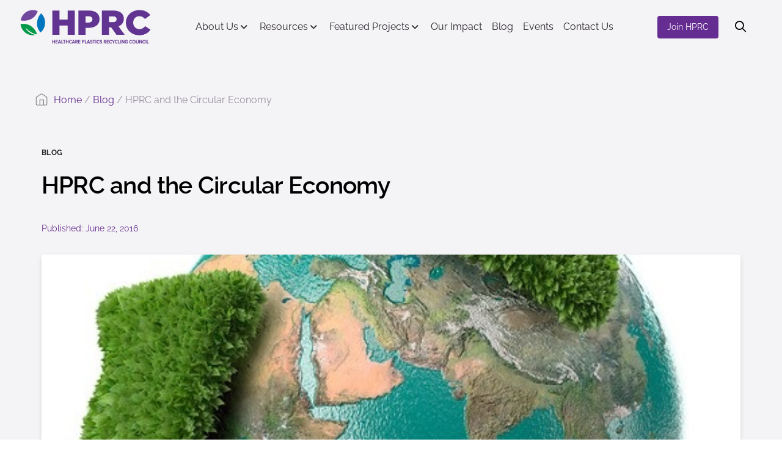

--- FILE ---
content_type: text/html; charset=UTF-8
request_url: https://www.hprc.org/blog/hprc-and-the-circular-economy/
body_size: 11701
content:
 

<!DOCTYPE html>
<html lang="en-US">
<head>
	<meta charset="UTF-8" />
	<meta name="viewport" content="width=device-width" />
	<meta http-equiv="X-UA-Compatible" content="IE=edge"> 

	<title>HPRC and the Circular Economy</title>
	<link rel="profile" href="http://gmpg.org/xfn/11" />
	<link rel="pingback" href="https://www.hprc.org/xmlrpc.php" />

		<meta name='robots' content='index, follow, max-image-preview:large, max-snippet:-1, max-video-preview:-1' />
	<style>img:is([sizes="auto" i], [sizes^="auto," i]) { contain-intrinsic-size: 3000px 1500px }</style>
	
	<!-- This site is optimized with the Yoast SEO plugin v26.7 - https://yoast.com/wordpress/plugins/seo/ -->
	<meta name="description" content="Plastics recycling in hospitals has the potential to be a significant part of the Circular Economy movement." />
	<link rel="canonical" href="https://www.hprc.org/blog/hprc-and-the-circular-economy/" />
	<meta property="og:locale" content="en_US" />
	<meta property="og:type" content="article" />
	<meta property="og:title" content="HPRC and the Circular Economy" />
	<meta property="og:description" content="Plastics recycling in hospitals has the potential to be a significant part of the Circular Economy movement." />
	<meta property="og:url" content="https://www.hprc.org/blog/hprc-and-the-circular-economy/" />
	<meta property="og:site_name" content="Healthcare Plastics Recycling Council" />
	<meta property="article:published_time" content="2016-06-22T19:02:52+00:00" />
	<meta property="article:modified_time" content="2022-05-31T19:39:27+00:00" />
	<meta property="og:image" content="https://www.hprc.org/wp-content/uploads/2022/03/49d7a0_1b1946d4ea4f471db8990d49c090ad0d-mv2.jpg" />
	<meta property="og:image:width" content="520" />
	<meta property="og:image:height" content="520" />
	<meta property="og:image:type" content="image/jpeg" />
	<meta name="author" content="Allison Burditt" />
	<meta name="twitter:card" content="summary_large_image" />
	<meta name="twitter:creator" content="@PlasticChat" />
	<meta name="twitter:site" content="@PlasticChat" />
	<meta name="twitter:label1" content="Written by" />
	<meta name="twitter:data1" content="Allison Burditt" />
	<script type="application/ld+json" class="yoast-schema-graph">{"@context":"https://schema.org","@graph":[{"@type":"Article","@id":"https://www.hprc.org/blog/hprc-and-the-circular-economy/#article","isPartOf":{"@id":"https://www.hprc.org/blog/hprc-and-the-circular-economy/"},"author":{"name":"Allison Burditt","@id":"https://www.hprc.org/#/schema/person/2f0b93ba13df499bbfe83fe6de1b8719"},"headline":"HPRC and the Circular Economy","datePublished":"2016-06-22T19:02:52+00:00","dateModified":"2022-05-31T19:39:27+00:00","mainEntityOfPage":{"@id":"https://www.hprc.org/blog/hprc-and-the-circular-economy/"},"wordCount":5,"commentCount":0,"image":{"@id":"https://www.hprc.org/blog/hprc-and-the-circular-economy/#primaryimage"},"thumbnailUrl":"https://www.hprc.org/wp-content/uploads/2022/03/49d7a0_1b1946d4ea4f471db8990d49c090ad0d-mv2.jpg","articleSection":["Blog"],"inLanguage":"en-US","potentialAction":[{"@type":"CommentAction","name":"Comment","target":["https://www.hprc.org/blog/hprc-and-the-circular-economy/#respond"]}]},{"@type":"WebPage","@id":"https://www.hprc.org/blog/hprc-and-the-circular-economy/","url":"https://www.hprc.org/blog/hprc-and-the-circular-economy/","name":"HPRC and the Circular Economy","isPartOf":{"@id":"https://www.hprc.org/#website"},"primaryImageOfPage":{"@id":"https://www.hprc.org/blog/hprc-and-the-circular-economy/#primaryimage"},"image":{"@id":"https://www.hprc.org/blog/hprc-and-the-circular-economy/#primaryimage"},"thumbnailUrl":"https://www.hprc.org/wp-content/uploads/2022/03/49d7a0_1b1946d4ea4f471db8990d49c090ad0d-mv2.jpg","datePublished":"2016-06-22T19:02:52+00:00","dateModified":"2022-05-31T19:39:27+00:00","author":{"@id":"https://www.hprc.org/#/schema/person/2f0b93ba13df499bbfe83fe6de1b8719"},"description":"Plastics recycling in hospitals has the potential to be a significant part of the Circular Economy movement.","breadcrumb":{"@id":"https://www.hprc.org/blog/hprc-and-the-circular-economy/#breadcrumb"},"inLanguage":"en-US","potentialAction":[{"@type":"ReadAction","target":["https://www.hprc.org/blog/hprc-and-the-circular-economy/"]}]},{"@type":"ImageObject","inLanguage":"en-US","@id":"https://www.hprc.org/blog/hprc-and-the-circular-economy/#primaryimage","url":"https://www.hprc.org/wp-content/uploads/2022/03/49d7a0_1b1946d4ea4f471db8990d49c090ad0d-mv2.jpg","contentUrl":"https://www.hprc.org/wp-content/uploads/2022/03/49d7a0_1b1946d4ea4f471db8990d49c090ad0d-mv2.jpg","width":520,"height":520},{"@type":"BreadcrumbList","@id":"https://www.hprc.org/blog/hprc-and-the-circular-economy/#breadcrumb","itemListElement":[{"@type":"ListItem","position":1,"name":"Home","item":"https://www.hprc.org/"},{"@type":"ListItem","position":2,"name":"Blog","item":"https://www.hprc.org/blog/"},{"@type":"ListItem","position":3,"name":"HPRC and the Circular Economy"}]},{"@type":"WebSite","@id":"https://www.hprc.org/#website","url":"https://www.hprc.org/","name":"Healthcare Plastics Recycling Council","description":"","potentialAction":[{"@type":"SearchAction","target":{"@type":"EntryPoint","urlTemplate":"https://www.hprc.org/?s={search_term_string}"},"query-input":{"@type":"PropertyValueSpecification","valueRequired":true,"valueName":"search_term_string"}}],"inLanguage":"en-US"},{"@type":"Person","@id":"https://www.hprc.org/#/schema/person/2f0b93ba13df499bbfe83fe6de1b8719","name":"Allison Burditt","url":"https://www.hprc.org/blog/author/allison-burditt/"}]}</script>
	<!-- / Yoast SEO plugin. -->


<link rel="alternate" type="application/rss+xml" title="Healthcare Plastics Recycling Council &raquo; HPRC and the Circular Economy Comments Feed" href="https://www.hprc.org/blog/hprc-and-the-circular-economy/feed/" />
<script type="text/javascript">
/* <![CDATA[ */
window._wpemojiSettings = {"baseUrl":"https:\/\/s.w.org\/images\/core\/emoji\/16.0.1\/72x72\/","ext":".png","svgUrl":"https:\/\/s.w.org\/images\/core\/emoji\/16.0.1\/svg\/","svgExt":".svg","source":{"concatemoji":"https:\/\/www.hprc.org\/wp-includes\/js\/wp-emoji-release.min.js?ver=6.8.3"}};
/*! This file is auto-generated */
!function(s,n){var o,i,e;function c(e){try{var t={supportTests:e,timestamp:(new Date).valueOf()};sessionStorage.setItem(o,JSON.stringify(t))}catch(e){}}function p(e,t,n){e.clearRect(0,0,e.canvas.width,e.canvas.height),e.fillText(t,0,0);var t=new Uint32Array(e.getImageData(0,0,e.canvas.width,e.canvas.height).data),a=(e.clearRect(0,0,e.canvas.width,e.canvas.height),e.fillText(n,0,0),new Uint32Array(e.getImageData(0,0,e.canvas.width,e.canvas.height).data));return t.every(function(e,t){return e===a[t]})}function u(e,t){e.clearRect(0,0,e.canvas.width,e.canvas.height),e.fillText(t,0,0);for(var n=e.getImageData(16,16,1,1),a=0;a<n.data.length;a++)if(0!==n.data[a])return!1;return!0}function f(e,t,n,a){switch(t){case"flag":return n(e,"\ud83c\udff3\ufe0f\u200d\u26a7\ufe0f","\ud83c\udff3\ufe0f\u200b\u26a7\ufe0f")?!1:!n(e,"\ud83c\udde8\ud83c\uddf6","\ud83c\udde8\u200b\ud83c\uddf6")&&!n(e,"\ud83c\udff4\udb40\udc67\udb40\udc62\udb40\udc65\udb40\udc6e\udb40\udc67\udb40\udc7f","\ud83c\udff4\u200b\udb40\udc67\u200b\udb40\udc62\u200b\udb40\udc65\u200b\udb40\udc6e\u200b\udb40\udc67\u200b\udb40\udc7f");case"emoji":return!a(e,"\ud83e\udedf")}return!1}function g(e,t,n,a){var r="undefined"!=typeof WorkerGlobalScope&&self instanceof WorkerGlobalScope?new OffscreenCanvas(300,150):s.createElement("canvas"),o=r.getContext("2d",{willReadFrequently:!0}),i=(o.textBaseline="top",o.font="600 32px Arial",{});return e.forEach(function(e){i[e]=t(o,e,n,a)}),i}function t(e){var t=s.createElement("script");t.src=e,t.defer=!0,s.head.appendChild(t)}"undefined"!=typeof Promise&&(o="wpEmojiSettingsSupports",i=["flag","emoji"],n.supports={everything:!0,everythingExceptFlag:!0},e=new Promise(function(e){s.addEventListener("DOMContentLoaded",e,{once:!0})}),new Promise(function(t){var n=function(){try{var e=JSON.parse(sessionStorage.getItem(o));if("object"==typeof e&&"number"==typeof e.timestamp&&(new Date).valueOf()<e.timestamp+604800&&"object"==typeof e.supportTests)return e.supportTests}catch(e){}return null}();if(!n){if("undefined"!=typeof Worker&&"undefined"!=typeof OffscreenCanvas&&"undefined"!=typeof URL&&URL.createObjectURL&&"undefined"!=typeof Blob)try{var e="postMessage("+g.toString()+"("+[JSON.stringify(i),f.toString(),p.toString(),u.toString()].join(",")+"));",a=new Blob([e],{type:"text/javascript"}),r=new Worker(URL.createObjectURL(a),{name:"wpTestEmojiSupports"});return void(r.onmessage=function(e){c(n=e.data),r.terminate(),t(n)})}catch(e){}c(n=g(i,f,p,u))}t(n)}).then(function(e){for(var t in e)n.supports[t]=e[t],n.supports.everything=n.supports.everything&&n.supports[t],"flag"!==t&&(n.supports.everythingExceptFlag=n.supports.everythingExceptFlag&&n.supports[t]);n.supports.everythingExceptFlag=n.supports.everythingExceptFlag&&!n.supports.flag,n.DOMReady=!1,n.readyCallback=function(){n.DOMReady=!0}}).then(function(){return e}).then(function(){var e;n.supports.everything||(n.readyCallback(),(e=n.source||{}).concatemoji?t(e.concatemoji):e.wpemoji&&e.twemoji&&(t(e.twemoji),t(e.wpemoji)))}))}((window,document),window._wpemojiSettings);
/* ]]> */
</script>
<style id='wp-emoji-styles-inline-css' type='text/css'>

	img.wp-smiley, img.emoji {
		display: inline !important;
		border: none !important;
		box-shadow: none !important;
		height: 1em !important;
		width: 1em !important;
		margin: 0 0.07em !important;
		vertical-align: -0.1em !important;
		background: none !important;
		padding: 0 !important;
	}
</style>
<link rel='stylesheet' id='wp-block-library-css' href='https://www.hprc.org/wp-includes/css/dist/block-library/style.min.css?ver=6.8.3' type='text/css' media='all' />
<style id='classic-theme-styles-inline-css' type='text/css'>
/*! This file is auto-generated */
.wp-block-button__link{color:#fff;background-color:#32373c;border-radius:9999px;box-shadow:none;text-decoration:none;padding:calc(.667em + 2px) calc(1.333em + 2px);font-size:1.125em}.wp-block-file__button{background:#32373c;color:#fff;text-decoration:none}
</style>
<style id='global-styles-inline-css' type='text/css'>
:root{--wp--preset--aspect-ratio--square: 1;--wp--preset--aspect-ratio--4-3: 4/3;--wp--preset--aspect-ratio--3-4: 3/4;--wp--preset--aspect-ratio--3-2: 3/2;--wp--preset--aspect-ratio--2-3: 2/3;--wp--preset--aspect-ratio--16-9: 16/9;--wp--preset--aspect-ratio--9-16: 9/16;--wp--preset--color--black: #000000;--wp--preset--color--cyan-bluish-gray: #abb8c3;--wp--preset--color--white: #ffffff;--wp--preset--color--pale-pink: #f78da7;--wp--preset--color--vivid-red: #cf2e2e;--wp--preset--color--luminous-vivid-orange: #ff6900;--wp--preset--color--luminous-vivid-amber: #fcb900;--wp--preset--color--light-green-cyan: #7bdcb5;--wp--preset--color--vivid-green-cyan: #00d084;--wp--preset--color--pale-cyan-blue: #8ed1fc;--wp--preset--color--vivid-cyan-blue: #0693e3;--wp--preset--color--vivid-purple: #9b51e0;--wp--preset--gradient--vivid-cyan-blue-to-vivid-purple: linear-gradient(135deg,rgba(6,147,227,1) 0%,rgb(155,81,224) 100%);--wp--preset--gradient--light-green-cyan-to-vivid-green-cyan: linear-gradient(135deg,rgb(122,220,180) 0%,rgb(0,208,130) 100%);--wp--preset--gradient--luminous-vivid-amber-to-luminous-vivid-orange: linear-gradient(135deg,rgba(252,185,0,1) 0%,rgba(255,105,0,1) 100%);--wp--preset--gradient--luminous-vivid-orange-to-vivid-red: linear-gradient(135deg,rgba(255,105,0,1) 0%,rgb(207,46,46) 100%);--wp--preset--gradient--very-light-gray-to-cyan-bluish-gray: linear-gradient(135deg,rgb(238,238,238) 0%,rgb(169,184,195) 100%);--wp--preset--gradient--cool-to-warm-spectrum: linear-gradient(135deg,rgb(74,234,220) 0%,rgb(151,120,209) 20%,rgb(207,42,186) 40%,rgb(238,44,130) 60%,rgb(251,105,98) 80%,rgb(254,248,76) 100%);--wp--preset--gradient--blush-light-purple: linear-gradient(135deg,rgb(255,206,236) 0%,rgb(152,150,240) 100%);--wp--preset--gradient--blush-bordeaux: linear-gradient(135deg,rgb(254,205,165) 0%,rgb(254,45,45) 50%,rgb(107,0,62) 100%);--wp--preset--gradient--luminous-dusk: linear-gradient(135deg,rgb(255,203,112) 0%,rgb(199,81,192) 50%,rgb(65,88,208) 100%);--wp--preset--gradient--pale-ocean: linear-gradient(135deg,rgb(255,245,203) 0%,rgb(182,227,212) 50%,rgb(51,167,181) 100%);--wp--preset--gradient--electric-grass: linear-gradient(135deg,rgb(202,248,128) 0%,rgb(113,206,126) 100%);--wp--preset--gradient--midnight: linear-gradient(135deg,rgb(2,3,129) 0%,rgb(40,116,252) 100%);--wp--preset--font-size--small: 13px;--wp--preset--font-size--medium: 20px;--wp--preset--font-size--large: 36px;--wp--preset--font-size--x-large: 42px;--wp--preset--spacing--20: 0.44rem;--wp--preset--spacing--30: 0.67rem;--wp--preset--spacing--40: 1rem;--wp--preset--spacing--50: 1.5rem;--wp--preset--spacing--60: 2.25rem;--wp--preset--spacing--70: 3.38rem;--wp--preset--spacing--80: 5.06rem;--wp--preset--shadow--natural: 6px 6px 9px rgba(0, 0, 0, 0.2);--wp--preset--shadow--deep: 12px 12px 50px rgba(0, 0, 0, 0.4);--wp--preset--shadow--sharp: 6px 6px 0px rgba(0, 0, 0, 0.2);--wp--preset--shadow--outlined: 6px 6px 0px -3px rgba(255, 255, 255, 1), 6px 6px rgba(0, 0, 0, 1);--wp--preset--shadow--crisp: 6px 6px 0px rgba(0, 0, 0, 1);}:where(.is-layout-flex){gap: 0.5em;}:where(.is-layout-grid){gap: 0.5em;}body .is-layout-flex{display: flex;}.is-layout-flex{flex-wrap: wrap;align-items: center;}.is-layout-flex > :is(*, div){margin: 0;}body .is-layout-grid{display: grid;}.is-layout-grid > :is(*, div){margin: 0;}:where(.wp-block-columns.is-layout-flex){gap: 2em;}:where(.wp-block-columns.is-layout-grid){gap: 2em;}:where(.wp-block-post-template.is-layout-flex){gap: 1.25em;}:where(.wp-block-post-template.is-layout-grid){gap: 1.25em;}.has-black-color{color: var(--wp--preset--color--black) !important;}.has-cyan-bluish-gray-color{color: var(--wp--preset--color--cyan-bluish-gray) !important;}.has-white-color{color: var(--wp--preset--color--white) !important;}.has-pale-pink-color{color: var(--wp--preset--color--pale-pink) !important;}.has-vivid-red-color{color: var(--wp--preset--color--vivid-red) !important;}.has-luminous-vivid-orange-color{color: var(--wp--preset--color--luminous-vivid-orange) !important;}.has-luminous-vivid-amber-color{color: var(--wp--preset--color--luminous-vivid-amber) !important;}.has-light-green-cyan-color{color: var(--wp--preset--color--light-green-cyan) !important;}.has-vivid-green-cyan-color{color: var(--wp--preset--color--vivid-green-cyan) !important;}.has-pale-cyan-blue-color{color: var(--wp--preset--color--pale-cyan-blue) !important;}.has-vivid-cyan-blue-color{color: var(--wp--preset--color--vivid-cyan-blue) !important;}.has-vivid-purple-color{color: var(--wp--preset--color--vivid-purple) !important;}.has-black-background-color{background-color: var(--wp--preset--color--black) !important;}.has-cyan-bluish-gray-background-color{background-color: var(--wp--preset--color--cyan-bluish-gray) !important;}.has-white-background-color{background-color: var(--wp--preset--color--white) !important;}.has-pale-pink-background-color{background-color: var(--wp--preset--color--pale-pink) !important;}.has-vivid-red-background-color{background-color: var(--wp--preset--color--vivid-red) !important;}.has-luminous-vivid-orange-background-color{background-color: var(--wp--preset--color--luminous-vivid-orange) !important;}.has-luminous-vivid-amber-background-color{background-color: var(--wp--preset--color--luminous-vivid-amber) !important;}.has-light-green-cyan-background-color{background-color: var(--wp--preset--color--light-green-cyan) !important;}.has-vivid-green-cyan-background-color{background-color: var(--wp--preset--color--vivid-green-cyan) !important;}.has-pale-cyan-blue-background-color{background-color: var(--wp--preset--color--pale-cyan-blue) !important;}.has-vivid-cyan-blue-background-color{background-color: var(--wp--preset--color--vivid-cyan-blue) !important;}.has-vivid-purple-background-color{background-color: var(--wp--preset--color--vivid-purple) !important;}.has-black-border-color{border-color: var(--wp--preset--color--black) !important;}.has-cyan-bluish-gray-border-color{border-color: var(--wp--preset--color--cyan-bluish-gray) !important;}.has-white-border-color{border-color: var(--wp--preset--color--white) !important;}.has-pale-pink-border-color{border-color: var(--wp--preset--color--pale-pink) !important;}.has-vivid-red-border-color{border-color: var(--wp--preset--color--vivid-red) !important;}.has-luminous-vivid-orange-border-color{border-color: var(--wp--preset--color--luminous-vivid-orange) !important;}.has-luminous-vivid-amber-border-color{border-color: var(--wp--preset--color--luminous-vivid-amber) !important;}.has-light-green-cyan-border-color{border-color: var(--wp--preset--color--light-green-cyan) !important;}.has-vivid-green-cyan-border-color{border-color: var(--wp--preset--color--vivid-green-cyan) !important;}.has-pale-cyan-blue-border-color{border-color: var(--wp--preset--color--pale-cyan-blue) !important;}.has-vivid-cyan-blue-border-color{border-color: var(--wp--preset--color--vivid-cyan-blue) !important;}.has-vivid-purple-border-color{border-color: var(--wp--preset--color--vivid-purple) !important;}.has-vivid-cyan-blue-to-vivid-purple-gradient-background{background: var(--wp--preset--gradient--vivid-cyan-blue-to-vivid-purple) !important;}.has-light-green-cyan-to-vivid-green-cyan-gradient-background{background: var(--wp--preset--gradient--light-green-cyan-to-vivid-green-cyan) !important;}.has-luminous-vivid-amber-to-luminous-vivid-orange-gradient-background{background: var(--wp--preset--gradient--luminous-vivid-amber-to-luminous-vivid-orange) !important;}.has-luminous-vivid-orange-to-vivid-red-gradient-background{background: var(--wp--preset--gradient--luminous-vivid-orange-to-vivid-red) !important;}.has-very-light-gray-to-cyan-bluish-gray-gradient-background{background: var(--wp--preset--gradient--very-light-gray-to-cyan-bluish-gray) !important;}.has-cool-to-warm-spectrum-gradient-background{background: var(--wp--preset--gradient--cool-to-warm-spectrum) !important;}.has-blush-light-purple-gradient-background{background: var(--wp--preset--gradient--blush-light-purple) !important;}.has-blush-bordeaux-gradient-background{background: var(--wp--preset--gradient--blush-bordeaux) !important;}.has-luminous-dusk-gradient-background{background: var(--wp--preset--gradient--luminous-dusk) !important;}.has-pale-ocean-gradient-background{background: var(--wp--preset--gradient--pale-ocean) !important;}.has-electric-grass-gradient-background{background: var(--wp--preset--gradient--electric-grass) !important;}.has-midnight-gradient-background{background: var(--wp--preset--gradient--midnight) !important;}.has-small-font-size{font-size: var(--wp--preset--font-size--small) !important;}.has-medium-font-size{font-size: var(--wp--preset--font-size--medium) !important;}.has-large-font-size{font-size: var(--wp--preset--font-size--large) !important;}.has-x-large-font-size{font-size: var(--wp--preset--font-size--x-large) !important;}
:where(.wp-block-post-template.is-layout-flex){gap: 1.25em;}:where(.wp-block-post-template.is-layout-grid){gap: 1.25em;}
:where(.wp-block-columns.is-layout-flex){gap: 2em;}:where(.wp-block-columns.is-layout-grid){gap: 2em;}
:root :where(.wp-block-pullquote){font-size: 1.5em;line-height: 1.6;}
</style>
<link rel='stylesheet' id='theme-vendor-styles-css' href='https://www.hprc.org/wp-content/themes/hprc/assets/dist/css/theme-vendor.min.css?ver=1768920164' type='text/css' media='' />
<link rel='stylesheet' id='theme-custom-styles-css' href='https://www.hprc.org/wp-content/themes/hprc/assets/dist/css/theme-custom.css?ver=1768920189' type='text/css' media='' />
<link rel='stylesheet' id='wpforo-widgets-css' href='https://www.hprc.org/wp-content/plugins/wpforo/themes/2022/widgets.css?ver=2.4.13' type='text/css' media='all' />
<link rel='stylesheet' id='wpforo-dynamic-style-css' href='https://www.hprc.org/wp-content/uploads/wpforo/assets/colors.css?ver=2.4.13.769ddf827fe510685d2d9f5b263b4f02' type='text/css' media='all' />
<script type="text/javascript" src="https://www.hprc.org/wp-content/plugins/svg-support/vendor/DOMPurify/DOMPurify.min.js?ver=2.5.8" id="bodhi-dompurify-library-js"></script>
<script type="text/javascript" src="https://www.hprc.org/wp-includes/js/jquery/jquery.min.js?ver=3.7.1" id="jquery-core-js"></script>
<script type="text/javascript" src="https://www.hprc.org/wp-includes/js/jquery/jquery-migrate.min.js?ver=3.4.1" id="jquery-migrate-js"></script>
<script type="text/javascript" id="bodhi_svg_inline-js-extra">
/* <![CDATA[ */
var svgSettings = {"skipNested":""};
/* ]]> */
</script>
<script type="text/javascript" src="https://www.hprc.org/wp-content/plugins/svg-support/js/min/svgs-inline-min.js" id="bodhi_svg_inline-js"></script>
<script type="text/javascript" id="bodhi_svg_inline-js-after">
/* <![CDATA[ */
cssTarget={"Bodhi":"img.style-svg","ForceInlineSVG":"style-svg"};ForceInlineSVGActive="false";frontSanitizationEnabled="on";
/* ]]> */
</script>
<link rel="https://api.w.org/" href="https://www.hprc.org/wp-json/" /><link rel="alternate" title="JSON" type="application/json" href="https://www.hprc.org/wp-json/wp/v2/posts/738" /><link rel="EditURI" type="application/rsd+xml" title="RSD" href="https://www.hprc.org/xmlrpc.php?rsd" />
<meta name="generator" content="WordPress 6.8.3" />
<link rel='shortlink' href='https://www.hprc.org/?p=738' />
<link rel="alternate" title="oEmbed (JSON)" type="application/json+oembed" href="https://www.hprc.org/wp-json/oembed/1.0/embed?url=https%3A%2F%2Fwww.hprc.org%2Fblog%2Fhprc-and-the-circular-economy%2F" />
<link rel="alternate" title="oEmbed (XML)" type="text/xml+oembed" href="https://www.hprc.org/wp-json/oembed/1.0/embed?url=https%3A%2F%2Fwww.hprc.org%2Fblog%2Fhprc-and-the-circular-economy%2F&#038;format=xml" />
<link rel="icon" href="https://www.hprc.org/wp-content/uploads/2022/04/cropped-HPRC_LOGO_Icon-32x32.png" sizes="32x32" />
<link rel="icon" href="https://www.hprc.org/wp-content/uploads/2022/04/cropped-HPRC_LOGO_Icon-192x192.png" sizes="192x192" />
<link rel="apple-touch-icon" href="https://www.hprc.org/wp-content/uploads/2022/04/cropped-HPRC_LOGO_Icon-180x180.png" />
<meta name="msapplication-TileImage" content="https://www.hprc.org/wp-content/uploads/2022/04/cropped-HPRC_LOGO_Icon-270x270.png" />

	<!-- Google Tag Manager -->
		<script>(function(w,d,s,l,i){w[l]=w[l]||[];w[l].push({'gtm.start':
		new Date().getTime(),event:'gtm.js'});var f=d.getElementsByTagName(s)[0],
		j=d.createElement(s),dl=l!='dataLayer'?'&l='+l:'';j.async=true;j.src=
		'https://www.googletagmanager.com/gtm.js?id='+i+dl;f.parentNode.insertBefore(j,f);
		})(window,document,'script','dataLayer','GTM-T6F8GJ8');</script>
	<!-- End Google Tag Manager -->
</head>

<body class="wp-singular post-template-default single single-post postid-738 single-format-standard wp-theme-hprc wpf-default wpft- wpf-guest wpfu-group-4 wpf-theme-2022 wpf-is_standalone-0 wpf-boardid-0 is_wpforo_page-0 is_wpforo_url-0 is_wpforo_shortcode_page-0">
	<!-- Google Tag Manager (noscript) -->
	<noscript><iframe src="https://www.googletagmanager.com/ns.html?id=GTM-T6F8GJ8"
	height="0" width="0" style="display:none;visibility:hidden"></iframe></noscript>
	<!-- End Google Tag Manager (noscript) -->
	<div class="wrapper">

		<header class="header" role="banner" aria-label="Global header navigation">
			<a class="screen-reader-text skip-link" href="#main">Skip to content</a>

						<div id="header--fixed" class="header--fixed">
				<div class="header__wrapper">
					
										<div class="header__item header__logo">
						<a href="https://www.hprc.org" class="logo">
															<img src="https://www.hprc.org/wp-content/uploads/2022/03/HPRC_LOGO_COLOR.png" alt="HPRC - Healthcare Plastics Recycling Council" class="logo__img" />
													</a>
					</div>

										<div class="header__item header__nav">
						<div class="search__form mobile_show">
							<div class="search">
	<form method="get" id="searchform" class="searchform" action="https://www.hprc.org/">
		<input type="text" value="" name="s" id="s" placeholder="Search for something" class="search__input" />
		<input type="hidden" name="search-type" value="normal" />
		<button type="submit" name="submit" class="btn search__button">
			<span class="fa-regular fa-magnifying-glass"></span>
		</button>
	</form>
</div>						</div>
						<nav class="nav__wrapper" aria-label="Header main navigation">
							<div class="menu-main-menu-container"><ul id="menu-main-menu" class="main_menu"><li class='menu_item menu-item menu-item-type-post_type menu-item-object-page menu-item-has-children'><span class="menu_item__wrap"><a href="https://www.hprc.org/about-us/" class="menu_item__text">About Us</a><span class="menu_item__arrow"><span class="fa-solid fa-angle-down"></span></span></span>
<ul class="sub-menu">
<li class='menu_item menu-item menu-item-type-post_type menu-item-object-page sub_item'><a href="https://www.hprc.org/about-us/" class="menu_item__text sub_item">Why HPRC</a></li>
<li class='menu_item menu-item menu-item-type-post_type menu-item-object-page sub_item'><a href="https://www.hprc.org/our-members/" class="menu_item__text sub_item">Members</a></li>
<li class='menu_item menu-item menu-item-type-post_type menu-item-object-page sub_item'><a href="https://www.hprc.org/executive-committee/" class="menu_item__text sub_item">Executive Committee</a></li>
<li class='menu_item menu-item menu-item-type-post_type menu-item-object-page sub_item'><a href="https://www.hprc.org/advisory-board/" class="menu_item__text sub_item">Advisory Board</a></li>
<li class='menu_item menu-item menu-item-type-post_type menu-item-object-page sub_item'><a href="https://www.hprc.org/strategic-partners/" class="menu_item__text sub_item">Industry Collaborators</a></li>
<li class='menu_item menu-item menu-item-type-post_type menu-item-object-page sub_item'><a href="https://www.hprc.org/press/" class="menu_item__text sub_item">Press</a></li>
</ul>
</li>
<li class='menu_item menu-item menu-item-type-post_type menu-item-object-page menu-item-has-children'><span class="menu_item__wrap"><a href="https://www.hprc.org/resources/" class="menu_item__text">Resources</a><span class="menu_item__arrow"><span class="fa-solid fa-angle-down"></span></span></span>
<ul class="sub-menu">
<li class='menu_item menu-item menu-item-type-post_type menu-item-object-page sub_item'><a href="https://www.hprc.org/for-manufacturers/" class="menu_item__text sub_item">For Manufacturers</a></li>
<li class='menu_item menu-item menu-item-type-post_type menu-item-object-page sub_item'><a href="https://www.hprc.org/for-hospitals/" class="menu_item__text sub_item">For Hospitals</a></li>
<li class='menu_item menu-item menu-item-type-post_type menu-item-object-page sub_item'><a href="https://www.hprc.org/for-recyclers/" class="menu_item__text sub_item">For Recyclers</a></li>
</ul>
</li>
<li class='menu_item menu-item menu-item-type-post_type menu-item-object-page menu-item-has-children'><span class="menu_item__wrap"><a href="https://www.hprc.org/projects/" class="menu_item__text">Featured Projects</a><span class="menu_item__arrow"><span class="fa-solid fa-angle-down"></span></span></span>
<ul class="sub-menu">
<li class='menu_item menu-item menu-item-type-post_type menu-item-object-page sub_item'><a href="https://www.hprc.org/advanced-recycling-research/" class="menu_item__text sub_item">Advanced Recycling Research</a></li>
<li class='menu_item menu-item menu-item-type-post_type menu-item-object-page sub_item'><a href="https://www.hprc.org/design-guidance/" class="menu_item__text sub_item">Design Guidance</a></li>
<li class='menu_item menu-item menu-item-type-post_type menu-item-object-page sub_item'><a href="https://www.hprc.org/hospicycle/" class="menu_item__text sub_item">HospiCycle</a></li>
</ul>
</li>
<li class='menu_item menu-item menu-item-type-post_type menu-item-object-page'><span class="menu_item__wrap"><a href="https://www.hprc.org/hprc-2024-impact-report/" class="menu_item__text">Our Impact</a></span></li>
<li class='menu_item menu-item menu-item-type-post_type menu-item-object-page current_page_parent'><span class="menu_item__wrap"><a href="https://www.hprc.org/blog/" class="menu_item__text">Blog</a></span></li>
<li class='menu_item menu-item menu-item-type-post_type menu-item-object-page'><span class="menu_item__wrap"><a href="https://www.hprc.org/all-events/" class="menu_item__text">Events</a></span></li>
<li class='menu_item menu-item menu-item-type-post_type menu-item-object-page'><span class="menu_item__wrap"><a href="https://www.hprc.org/contact-us/" class="menu_item__text">Contact Us</a></span></li>
</ul></div>						</nav>
					</div>

										<div class="header__item header__icons">
						<div class="nav_button_link">
														<a class=" btn--primary btn--small" href="https://www.hprc.org/join-hprc/" target="_blank" aria-label="Join HPRC - Navigate to offsite link: https://www.hprc.org/join-hprc/">Join HPRC</a>						</div>
						<div class="header__search">
							<button type="button" class="btn header__icon header__icon--search">
								<span class="fa-regular fa-magnifying-glass"></span>
							</button>
							<div class="search__form">
								<div class="search">
	<form method="get" id="searchform" class="searchform" action="https://www.hprc.org/">
		<input type="text" value="" name="s" id="s" placeholder="Search for something" class="search__input" />
		<input type="hidden" name="search-type" value="normal" />
		<button type="submit" name="submit" class="btn search__button">
			<span class="fa-regular fa-magnifying-glass"></span>
		</button>
	</form>
</div>							</div>
						</div>
												<a href="javascript:void(0);" class="header__icon header__icon--mobileTrigger">
							<button class="btn hamburger hamburger--spin" type="button"> 								<span class="hamburger-box">
									<span class="hamburger-inner"></span>
								</span>
							</button>
						</a>
					</div>
				</div>

			</div> 
			
		</header>

				<main id="main" class="main" aria-label="Primary page content"> 
<div class="page__wrapper post-738 post type-post status-publish format-standard has-post-thumbnail hentry category-blog">
	
	 
					<article class="blog_article">
				<div class="container">
					<p id="breadcrumbs" class="breadcrumbs__style"> 
								<span><img class="breadcrumbs__img" src="/wp-content/uploads/2022/09/home-icon.png" /></span><span><span><a href="https://www.hprc.org/">Home</a></span> / <span><a href="https://www.hprc.org/blog/">Blog</a></span> / <span class="breadcrumb_last" aria-current="page">HPRC and the Circular Economy</span></span></p>					<div class="blog_article__category caption--1">
						<strong>Blog</strong>
					</div>
					<h1 class="blog_article__title h2">HPRC and the Circular Economy</h1>
					<h2 class="p--1 blog_article__date">Published: June 22, 2016</h2>

										<figure class="blog_article__image">
						<img src="https://www.hprc.org/wp-content/uploads/2022/03/49d7a0_1b1946d4ea4f471db8990d49c090ad0d-mv2.jpg" alt="HPRC and the Circular Economy">
					</figure>
									</div>
				<div class="blog_article__content">
					
<section id="block_627183646455d" class="block wysiwyg__block ">
	<div class="container">

		<p class="font_8">If you’ve ever spent time in a hospital, you probably noticed the massive amounts of materials that were being tossed into trash bins. Sterilization wrap, gowns, irrigation bottles, IV bags, basins, pitchers, trays, rigid and flexible packaging materials are all used once and then thrown away.</p>
<p class="font_8">Recent studies report that hospitals generate 33.8 pounds of waste per day, per staffed bed. Multiply this amount of waste across world hospital bed density and we are talking staggering waste in the ballpark of 100 million tons per year.</p>
<p class="font_8">Much of this waste is plastic, and it’s ending up in landfills or incinerators despite the fact that up to 85 percent of it is non-hazardous, meaning free from patient contact and infectious contamination.</p>
<p class="font_8"><span style="font-weight: bold;">The New Plastics Economy</span></p>
<p class="font_8">Clearly, the potential for plastics recycling in hospitals is a significant opportunity to reduce environmental impacts. In particular, hospital plastics show great potential to be part of the <a href="https://www.ellenmacarthurfoundation.org/circular-economy" target="_blank" rel="noopener">Circular Economy</a> (CE) movement, in which waste and pollution have been eliminated and products, components, and materials are kept at their highest and most effective use. Plastics in particular, have unique opportunities and challenges in what the Ellen MacArthur Foundation has dubbed the <a href="https://www.ellenmacarthurfoundation.org/publications/the-new-plastics-economy-rethinking-the-future-of-plastics" target="_blank" rel="noopener">New Plastics Economy</a>.</p>
<p class="font_8">However, it’s not quite as simple as it sounds. The challenges associated with recycling healthcare plastics are not just challenges at the hospital level; instead, barriers to recycling exist across the entire plastics value chain, from product design and manufacturing through product use and disposal.</p>
<p class="font_8">Examples of <a href="https://www.hprc.org/barriers-to-recycling-healthcare-plastics/" target="_blank" rel="noopener">recycling barriers</a> include product design features that inhibit recyclability; lack of training among hospital staff as to what is and what is not recyclable; limited space and infrastructure within hospitals to aggregate recyclable materials; varying recycler demand and availability to collect materials by geography; and a wide variety of plastics and additives used in the market today. All of these challenges hinder hospitals’ ability to recycle and require a multi-stakeholder approach to solve.</p>
<p class="font_8"><span style="font-weight: bold;">A Value Chain Approach</span></p>
<p class="font_8">In response to these challenges, HPRC has coalesced stakeholders across the healthcare plastics value chain, including hospitals, healthcare manufacturing industry, recycling and waste management industries, and recycled plastics industry, to effectively tackle an ever-growing and complex waste management issue.</p>
<p class="font_8">These stakeholders are working collaboratively to develop effective and sustainable solutions that inspire and enable the recycling of plastics used in the delivery of healthcare. This kind of multi-stakeholder collaboration and engagement across the value chain is a key recommendation in the New Plastics Economy and a necessary ingredient for circular economy success.</p>
<p class="font_8"><span style="font-weight: bold;">Chicago Regional Pilot Project</span></p>
<p class="font_8">Perhaps the most concrete way in which HPRC is engaging with CE concepts is through our Chicago pilot project; HPRC, in collaboration with <u>t</u>he plastics industry association (PLASTICS), has launched a multi-hospital plastics recycling project in Chicago. Focused on non-infectious plastic packaging and products collected from clinical areas of hospitals, the project seeks to demonstrate a viable business model for recycling healthcare plastics by bringing together regional stakeholders from all points of the value chain and facilitating collaboration and education. This approach helps alleviate recycling barriers and will serve as proof of concept for future regional endeavors.</p>
<p class="font_8">Looking to the future, HPRC is assessing how circular economy concepts can be applied to healthcare plastics, including educating recyclers on the value of the materials and engaging potential end users to evaluate best and highest use of the materials to return healthcare plastics into the economy.</p>
<p class="font_8" style="text-align: center;"><b>Join </b><a style="font-weight: bold;" href="https://www.linkedin.com/groups/6562528" target="_blank" rel="noopener">HPRC on LinkedIn</a><b> for more news, discussion, and industry resources.</b></p>

	</div>
</section>				</div>
			</article>

			<!-- SOCIAL SHARE -->
			<div class="social_share container">
				<p class="caption--1 no_caps">Share:</p>
				<button data-sharer="linkedin" data-url="https://www.hprc.org/blog/hprc-and-the-circular-economy/" class="btn">
					<img class="style-svg" src="https://www.hprc.org/wp-content/uploads/2022/03/icon.svg" alt="LinkedIn Icon">
				</button>
				<button data-sharer="twitter" data-title="HPRC and the Circular Economy" data-url="https://www.hprc.org/blog/hprc-and-the-circular-economy/" class="btn">
					<img class="style-svg" src="https://www.hprc.org/wp-content/uploads/2022/03/twitter.svg" alt="twitter Icon">
				</button>
				<button data-sharer="facebook" data-url="https://www.hprc.org/blog/hprc-and-the-circular-economy/" class="btn">
					<img class="style-svg" src="https://www.hprc.org/wp-content/uploads/2022/03/facebook.svg" alt="facebook Icon">
				</button>
				<button data-sharer="email" data-subject="HPRC and the Circular Economy" data-url="https://www.hprc.org/blog/hprc-and-the-circular-economy/" class="btn">
					<img class="style-svg" src="https://www.hprc.org/wp-content/uploads/2022/03/envelope.svg" alt="envelope Icon">
				</button>
			</div>
			
			<!-- RELATED POSTS -->
			<section id="related_blogs" class="block blog_listing__block  ">
	<div class="container">
	<div class="block__title"><h2 class="h2">Related Blogs</h2></div>
			<div class="blog_listing__wrap">

					<article id="post-4025" class="card post-4025 post type-post status-publish format-standard has-post-thumbnail hentry category-blog">
	<a class="card__media" href="https://www.hprc.org/blog/how-collective-action-drives-real-sustainability-impact/" style="background-image:url(https://www.hprc.org/wp-content/uploads/2025/07/Reuters-Panel-2025.jpg);"></a>
	
	<div class="card__content">
		<div class="card__category caption--1">
			Blog		</div>
		<h2 class="card__title h4--small">
			<a href="https://www.hprc.org/blog/how-collective-action-drives-real-sustainability-impact/">Beyond Silos: How Collective Action Drives Real Sustainability Impact</a>
		</h2>
		<p><p>The urgency of global environmental challenges demands more than individual company efforts. It requires systemic change, and as a recent panel discussion at Reuters Responsible Business 2025 highlighted, multi-stakeholder partnerships aren&#8217;t just beneficial, they&#8217;re crucial for accelerating sustainability goals.</p>
</p>
		<a class="card__cta" href="https://www.hprc.org/blog/how-collective-action-drives-real-sustainability-impact/" aria-label="Navigate to Beyond Silos: How Collective Action Drives Real Sustainability Impact"><span class="btn__text">Learn More</span><span class="btn__icon fa-solid fa-arrow-up-right"></span></a>
	</div>
</article>


					<article id="post-3986" class="card post-3986 post type-post status-publish format-standard has-post-thumbnail hentry category-blog">
	<a class="card__media" href="https://www.hprc.org/blog/rethinking-regulated-medical-waste/" style="background-image:url(https://www.hprc.org/wp-content/uploads/2025/04/GettyImages-1474646891-e1746038180726.jpg);"></a>
	
	<div class="card__content">
		<div class="card__category caption--1">
			Blog		</div>
		<h2 class="card__title h4--small">
			<a href="https://www.hprc.org/blog/rethinking-regulated-medical-waste/">Rethinking Regulated Medical Waste: The Shift Toward Circularity and Innovative Treatment Technologies</a>
		</h2>
		<p><p>From hospitals to personal use at homes and the workplace, the surge in medical waste has underscored an urgent need for more sustainable approaches to handling biohazardous materials. Given that much of the world’s waste is dumped or incinerated, we must rethink our approach to medical waste—especially in the context of advancing circularity.</p>
</p>
		<a class="card__cta" href="https://www.hprc.org/blog/rethinking-regulated-medical-waste/" aria-label="Navigate to Rethinking Regulated Medical Waste: The Shift Toward Circularity and Innovative Treatment Technologies"><span class="btn__text">Learn More</span><span class="btn__icon fa-solid fa-arrow-up-right"></span></a>
	</div>
</article>


					<article id="post-3824" class="card post-3824 post type-post status-publish format-standard has-post-thumbnail hentry category-blog">
	<a class="card__media" href="https://www.hprc.org/blog/recycling-healthcare-plastics-a-conversation-with-iron-mountain/" style="background-image:url(https://www.hprc.org/wp-content/uploads/2024/08/Hospital-Background.jpg);"></a>
	
	<div class="card__content">
		<div class="card__category caption--1">
			Blog		</div>
		<h2 class="card__title h4--small">
			<a href="https://www.hprc.org/blog/recycling-healthcare-plastics-a-conversation-with-iron-mountain/">Recycling Healthcare Plastics: A Conversation with Peylina Chu and Erin Gately</a>
		</h2>
		<p><p>Healthcare facilities generate a significant amount of plastic waste, posing a significant environmental challenge. To address this issue, effective recycling strategies are crucial. In this blog post, we delve into key insights from a fireside chat between Peylina Chu, Executive Director at HPRC and Erin Gately, Circular Economy Manager at Iron Mountain, HPRC member since 2022.</p>
</p>
		<a class="card__cta" href="https://www.hprc.org/blog/recycling-healthcare-plastics-a-conversation-with-iron-mountain/" aria-label="Navigate to Recycling Healthcare Plastics: A Conversation with Peylina Chu and Erin Gately"><span class="btn__text">Learn More</span><span class="btn__icon fa-solid fa-arrow-up-right"></span></a>
	</div>
</article>


		
				</div>
		<div class="blog_listing__view_all">
			<a href="https://www.hprc.org/blog/" class="p--3">View all blogs</a>
		</div>
	
	</div>
</section>
			
</div> 

 

						</main> 

      <footer id="footer" class="footer">
												<div class="footer__cta">
					<div class="container">
						<div class="display--2">Be a part of the solution.</div>
						<a class=" btn--primary btn--large" href="https://www.hprc.org/join-hprc/" target="_self" aria-label="Join HPRC - Navigate to: https://www.hprc.org/join-hprc/">Join HPRC</a>					</div>
				</div>
								
				<div class="footer__wrap">
					<div class="footer__container">
				
												<div class="footer__top">
														<div class="footer__item footer__logo">
								<a href="https://www.hprc.org" class="logo">
																			<img src="https://www.hprc.org/wp-content/uploads/2022/03/HPRC_LOGO_WHITE.png" alt="HPRC - Healthcare Plastics Recycling Council" class="logo__img" />
																	</a>
								<div class="footer__text">
									<p>HPRC is a private, technical consortium of industry peers across the healthcare, recycling, and waste management industries seeking to improve the recyclability of plastic products and packaging within healthcare. </p>
									<p class="p--1">Facilitated by <a href="https://us.anteagroup.com/Home" target="_blank" rel="noopener">Antea Group</a></p>
								</div>
								<div class="footer__social">
																			<a href="https://www.linkedin.com/company/15207650" class="social__icon">
											<img class="style-svg" src="https://www.hprc.org/wp-content/uploads/2022/03/icon.svg" alt="linkedin">
										</a>
																			<a href="https://twitter.com/PlasticChat" class="social__icon">
											<img class="style-svg" src="https://www.hprc.org/wp-content/uploads/2022/03/twitter.svg" alt="twitter">
										</a>
																	</div>
							</div>

														<div class="footer__item footer__menu">
								<nav class="nav--footer" aria-label="Footer Menu">
									<div class="menu-footer-menu-container"><ul id="menu-footer-menu" class="footer_menu"><li class='menu_item menu-item menu-item-type-post_type menu-item-object-page menu-item-has-children'><a href="https://www.hprc.org/resources/" class="menu_item__text">Resources</a>
<ul class="sub-menu">
<li class='menu_item menu-item menu-item-type-post_type menu-item-object-page sub_item'><a href="https://www.hprc.org/for-manufacturers/" class="menu_item__text sub_item">For Manufacturers</a></li>
<li class='menu_item menu-item menu-item-type-post_type menu-item-object-page sub_item'><a href="https://www.hprc.org/for-hospitals/" class="menu_item__text sub_item">For Hospitals</a></li>
<li class='menu_item menu-item menu-item-type-post_type menu-item-object-page sub_item'><a href="https://www.hprc.org/for-recyclers/" class="menu_item__text sub_item">For Recyclers</a></li>
<li class='menu_item menu-item menu-item-type-post_type menu-item-object-page sub_item'><a href="https://www.hprc.org/discussions/" class="menu_item__text sub_item">Member Forum</a></li>
</ul>
</li>
<li class='menu_item menu-item menu-item-type-post_type menu-item-object-page menu-item-has-children'><a href="https://www.hprc.org/about-us/" class="menu_item__text">Company</a>
<ul class="sub-menu">
<li class='menu_item menu-item menu-item-type-post_type menu-item-object-page sub_item'><a href="https://www.hprc.org/about-us/" class="menu_item__text sub_item">Why HPRC</a></li>
<li class='menu_item menu-item menu-item-type-post_type menu-item-object-page sub_item'><a href="https://www.hprc.org/projects/" class="menu_item__text sub_item">Projects</a></li>
<li class='menu_item menu-item menu-item-type-post_type menu-item-object-page current_page_parent sub_item'><a href="https://www.hprc.org/blog/" class="menu_item__text sub_item">Blog</a></li>
<li class='menu_item menu-item menu-item-type-post_type menu-item-object-page sub_item'><a href="https://www.hprc.org/contact-us/" class="menu_item__text sub_item">Contact</a></li>
</ul>
</li>
<li class='menu_item menu-item menu-item-type-custom menu-item-object-custom menu-item-has-children'><span class="menu_item__text">Recommended Links</span>
<ul class="sub-menu">
<li class='menu_item menu-item menu-item-type-custom menu-item-object-custom sub_item'><a href="https://practicegreenhealth.org/topics/greening-operating-room/medical-plastic-recycling" class="menu_item__text sub_item external_link">Practice Greenhealth</a></li>
<li class='menu_item menu-item menu-item-type-custom menu-item-object-custom sub_item'><a href="https://noharm.org/" class="menu_item__text sub_item external_link">Health Care without Harm</a></li>
<li class='menu_item menu-item menu-item-type-custom menu-item-object-custom sub_item'><a href="https://www.newplasticseconomy.org/" class="menu_item__text sub_item external_link">New Plastics Economy</a></li>
<li class='menu_item menu-item menu-item-type-custom menu-item-object-custom sub_item'><a href="https://www.plasticseurope.org/en" class="menu_item__text sub_item external_link">Plastics Europe</a></li>
</ul>
</li>
</ul></div>								</nav>
							</div>
						</div>

												<div class="footer__bottom">
							<div class="footer__item footer__copyright">
								<span>&copy; 2026 Healthcare Plastics Recycling Council</span>
							</div>
							<div class="footer__item footer__utility">
								<div class="menu-footer-utility-menu-container"><ul id="menu-footer-utility-menu" class="footer_utility"><li id="menu-item-147" class="menu-item menu-item-type-post_type menu-item-object-page menu-item-privacy-policy menu-item-147"><a rel="privacy-policy" href="https://www.hprc.org/privacy-policy/">Privacy Policy</a></li>
<li id="menu-item-148" class="menu-item menu-item-type-post_type menu-item-object-page menu-item-148"><a href="https://www.hprc.org/terms-of-service/">Terms of Service</a></li>
</ul></div>							</div>
						</div>

					</div>
				</div>

								<script type="speculationrules">
{"prefetch":[{"source":"document","where":{"and":[{"href_matches":"\/*"},{"not":{"href_matches":["\/wp-*.php","\/wp-admin\/*","\/wp-content\/uploads\/*","\/wp-content\/*","\/wp-content\/plugins\/*","\/wp-content\/themes\/hprc\/*","\/*\\?(.+)"]}},{"not":{"selector_matches":"a[rel~=\"nofollow\"]"}},{"not":{"selector_matches":".no-prefetch, .no-prefetch a"}}]},"eagerness":"conservative"}]}
</script>
<script type="text/javascript" src="https://www.hprc.org/wp-content/themes/hprc/assets/dist/js/theme-vendor.min.js?ver=1768920164" id="theme-vendor-scripts-js"></script>
<script type="text/javascript" id="theme-custom-scripts-js-extra">
/* <![CDATA[ */
var php_vars = {"ajax_url":"https:\/\/www.hprc.org\/wp-admin\/admin-ajax.php","rest_url":"https:\/\/www.hprc.org\/wp-json\/","rest_nonce":"f1c345d5f0"};
/* ]]> */
</script>
<script type="text/javascript" src="https://www.hprc.org/wp-content/themes/hprc/assets/dist/js/theme-custom.js?ver=1768920164" id="theme-custom-scripts-js"></script>
<script type="text/javascript" id="theme-custom-block-scripts-js-extra">
/* <![CDATA[ */
var php_vars = {"ajax_url":"https:\/\/www.hprc.org\/wp-admin\/admin-ajax.php","rest_url":"https:\/\/www.hprc.org\/wp-json\/","rest_nonce":"f1c345d5f0"};
/* ]]> */
</script>
<script type="text/javascript" src="https://www.hprc.org/wp-content/themes/hprc/assets/dist/js/theme-custom-blocks.js?ver=1768920164" id="theme-custom-block-scripts-js"></script>
			</footer>
			
		</div> 	</body>
</html>


--- FILE ---
content_type: text/javascript
request_url: https://www.hprc.org/wp-content/themes/hprc/assets/dist/js/theme-custom.js?ver=1768920164
body_size: 7840
content:
/**
 * Global JS variables set for use across JS files
 * Called first in Main.js, making the variables globally available
 */

class Global {
  constructor() {
    // Breakpoints
    this.breakpoints = {
      mobile: 768,
      tablet: 1024,
      laptop: 1200,
      desktop: 1400
    }
    // General
    this.general = {
      isMobile: false,
        window_height: 0,
        window_width: 0,
        device: '',
        header_height: this.window_width > this.breakpoints.mobile ? 70 : 80, //make sure this value matches the matching sass variable
        wp_adminBar_height: this.window_width > this.breakpoints.mobile ? 32 : 46,
        slick_default: {
          slidesToShow: 3,
          slidesToScroll: 1,
          dots: true,
          arrows: true,
          variableWidth: false,
          focusOnSelect: true,
          draggable: true,
          responsive: [
            {
              breakpoint: this.breakpoints.laptop,
              settings: {
                slidesToShow: 2,
              }
            },
            {
              breakpoint: this.breakpoints.mobile,
              settings: {
                slidesToShow: 1,
                arrows: false
              }
            }
          ]
        },
        swiper_default: {
          rewind: true,
          autoHeight: true,
          navigation: {
            nextEl: '.swiper-button-next',
            prevEl: '.swiper-button-prev',
          },
          pagination: {
            el: '.swiper-pagination',
            type: 'bullets',
            clickable: 'true',
          }
        },
        swiper_multi_slides: {
          rewind: false,
          loop: true,
          slidesPerView: 1,
          breakpoints: { // window >= breakpoint key
            [this.breakpoints.mobile]: {
              slidesPerView: 2,
              spaceBetween: 60,
            },
            [this.breakpoints.desktop]: {
              slidesPerView: 3,
              spaceBetween: 60,
            }
          }
        },
        swiper_mobile: {
          enabled: true,
          pagination: {
            el: '.swiper-pagination',
            type: 'bullets',
            clickable: 'true',
          },
          breakpoints: { // window >= breakpoint key
            769: {
              slidesPerView: 'auto',
              enabled: false,
            },
          },
          on: {
            resize: function(s) {
              if(s.currentBreakpoint !== 'max') {
                s.setProgress(0, 250);
              } else {
              }
            }
          }
        }
    }
    // Active Class Vars
    this.actives = {
      search: 'active--search',
      mobile_menu: 'active--mobileMenu'
    }
    // AJAX Vars
    this.ajax = {
      isAjax: false,
      activeRequests: 0,
      overlay: '<div class="ajax__overlay"><div class="ajax__overlay--icon"></div></div>',
      loadmore: false
    }
  }
}
/**
 * ADA related functions used to meet compliance
 * - Class initialized in: ./assets/src/js/__global.js
 * 
 * @constructor
 */
class Functions__ADA {
	constructor(context = "main") {
		this.context = context; //to call this class in multiple places with an obvious semantic context change
	}

	/**
	 * iFrame Cleanup
	 *
	 * @example 
	 * // Outside Constructor 
	 * var fn__ada = new Functions__ADA();
	 * fn__ada.iframes();
	 * 
	 * // Within Constructor
	 * this.iframes();
	 */
	iframes() {
		if (document.querySelector('iframe')) {
			let iframes = document.querySelectorAll('iframe');
			iframes.forEach((iframe) => {
				// Remove HTML formatting and move width and height to inline style
				let width = iframe.getAttribute('width'); 
				let height = iframe.getAttribute('height');
				// Check if the width and heights have any units -- if not, assume pixels and append it. The HTML attribute doesn't need units, but CSS does!
				iframe.style.width = /^[0-9]+$/.test(width) ? width+'px' : width;
				iframe.style.height = /^[0-9]+$/.test(height) ? height+'px' : height;

				//remove inline html properties
				iframe.removeAttribute('width'); iframe.removeAttribute('height'); iframe.removeAttribute('frameborder'); iframe.removeAttribute('border'); iframe.removeAttribute('scrolling');
			});
		}
	};


	/**
	 * Slick Slider ADA additions
	 *
	 * @example 
	 * // Outside Constructor 
	 * var fn__ada = new Functions__ADA();
	 * fn__ada.slickSlider_dotsADA();
	 * 
	 * // Within Constructor
	 * this.slickSlider_dotsADA();
	 */
	slickSlider_dotsADA = function () {
		if ($('.slick-slider.slick-dotted').length) {
			var sliders = $('.slick-slider.slick-dotted').toArray();
			$.each(sliders, function (i, slider) {
				var dotCount = $(slider).find('.slick-dots').children().length;
				if (dotCount && dotCount < 2) {
					$(slider).find('.slick-slide').removeAttr('aria-describedby');
				}
			});
		}
	};

}
/**
 * General JS functions used across all templates in the theme
 * - Class initialized in: ./assets/src/js/__global.js
 * 
 * @constructor
 */
class Functions__Ajax { 
    constructor(context = "main") {
        this.context = context; //to call this class in multiple places with an obvious semantic context change
        this.php_vars = php_vars;
    }

    /**
     * Toggle the AJAX overlay and global status flag of AJAX
     * 
     * @param {boolean} status - is AJAX active?
     * @example 
     * // Outside Constructor 
     * var fn__ajax = new Functions__Ajax();
     * fn__ajax.ajax_status(true);
     * 
     * // Within Constructor
     * this.ajax_success(true);
     */
    ajax_status(status){
        // set ajax status
        global.ajax.isAjax = status;
        // update DOM to illustrate status
        const body = document.querySelector('body');
        if(global.ajax.isAjax){
            // // if overlay does not exist, add it
            if( !document.querySelector('.ajax__overlay') ){
                let overlay = document.createElement('div');
                overlay.innerHTML = global.ajax.overlay;
                body.prepend(overlay);
            }

            body.classList.add('ajax--active');
        }else{
            body.classList.remove('ajax--active');
        }
    };


    /**
     * AJAX GLOBAL
     * General success function for ajax handler
     *
     * @param {object} ajaxdata - AJAX response data
     * @example 
     * // Outside Constructor 
     * var fn__ajax = new Functions__Ajax();
     * fn__ajax.ajax_success(ajaxdata);
     * 
     * // Within Constructor
     * this.ajax_success(ajaxdata);
     */
    ajax_success(ajaxdata){
        console.log('');
        console.log('AJAX SUCCESS: ', JSON.parse(ajaxdata) );

    };


    /**
     * AJAX GLOBAL
     * General error function for ajax handler
     * 
     * @param {object} ajaxdata - AJAX response data
     * @param {*} textStatus - Text status of error
     * @param {*} errorThrown - error code thrown
     * @example 
     * // Outside Constructor 
     * var fn__ajax = new Functions__Ajax();
     * fn__ajax.ajax_error(ajaxdata, textStatus, errorThrown);
     * 
     * // Within Constructor
     * this.ajax_error(ajaxdata, textStatus, errorThrown);
     */
    ajax_error(ajaxdata, textStatus, errorThrown){
        console.log('');
        console.log('xxx AJAX ERROR xxx');
        console.log('ajaxdata: ', ajaxdata);
        console.log('textStatus: ', textStatus);
        console.log('errorThrown: ', errorThrown);
    };


    /**
     * AJAX GLOBAL
     * General complete function for ajax handler
     * - Ends the ajax_status method
     * 
     * @param {object} ajaxdata - AJAX response data
     * @param {*} textStatus 
     * @example 
     * // Outside Constructor 
     * var fn__ajax = new Functions__Ajax();
     * fn__ajax.ajax_complete(ajaxdata, textStatus);
     * 
     * // Within Constructor
     * this.ajax_complete(ajaxdata, textStatus);
     */
    ajax_complete(ajaxdata, textStatus){
        console.log('AJAX COMPLETE: ', ajaxdata);
        console.log('textStatus: ', textStatus);

        this.ajax_status(false);
    };


    /**
     * AJAX FUNCTION
     * Dynamic function to pass any parameter for ajax settings
     *
     * @param {object} settings - object - has parameters to fill out and complete and AJAX request
     * @param {object} fn - an object with pre-named functions for specific responses to the ajax request
     * @param {boolean} multipleReq - allow multiple AJAX requests to be called at the same time
     * @example 
     * var fn__ajax = new Functions__Ajax();
     * var ajax_settings = {
     *     data: {
	 *         action: 'name_of_callback_function',
	 *         custom_data: {
     *           // custom data to pass to functions.php function
     *         } 
	 *     }
	 * };
     * // Define callback functions
     * var fn = {};
     * fn.success = function(ajaxdata){
     *     ajaxdata = JSON.parse( ajaxdata );
     *     // Custom SUCCESS handler for this specific ajax call
     * };
     * fn.error = function(ajaxdata){
     *     ajaxdata = JSON.parse( ajaxdata );
     *     // Custom ERROR handler for this specific ajax call
     * };
     * fn.complete = function(ajaxdata){
     *     ajaxdata = JSON.parse( ajaxdata );
     *     // Custom COMPLETE handler for this specific ajax call
     * };
     * // Fire AJAX call
     * fn__ajax.ajax_wp(ajax_settings, fn, true);
     */
    ajax_wp(settings, fn, multipleReq){
        // default URL to global plugin AJAX URL
        fn = typeof fn !== 'undefined' ? fn : {};
        multipleReq = typeof multipleReq !== 'undefined' ? multipleReq : false;
        settings.url = (settings.url ? settings.url : this.php_vars.ajax_url);

        // console.log('Esteem Plugin AJAX - settings: ',settings);
        // Check if AJAX is already active
        if( !global.ajax.isAjax || multipleReq ) {
            this.ajax_status(true);

            // IF 'before_start' fn passed through, fire before running AJAX
            if( "before_start" in fn ){
                fn.before_start();
            }

            // Start AJAX
            jQuery.ajax({
                url: settings.url,
                _ajax_nonce: settings.url,
                data: (settings.data) ? settings.data : null,
                method: (settings.method) ? settings.method : 'POST',
                beforeSend: function(xhr) {
                    xhr.setRequestHeader('X-WP-Nonce', this.php_vars.rest_nonce);
                },
                success: function (ajaxdata) {
                    // Global Success function
                    this.ajax_success(ajaxdata);
                    // IF 'success' fn passed through
                    if( "success" in fn ){
                        fn.success(ajaxdata);
                    }
                }, /* close: ajax success */

                error: function (ajaxdata, textStatus, errorThrown) {
                    // Global Error function
                    this.ajax_error(ajaxdata, textStatus, errorThrown);
                    // IF 'error' fn passed through
                    if( "error" in fn ){
                        fn.error(ajaxdata);
                    }
                }, /* close: ajax error */

                complete: function (ajaxdata, textStatus) {
                    // Global Complete function
                    this.ajax_complete(ajaxdata, textStatus);
                    // IF 'complete' fn passed through
                    if( "complete" in fn ){
                        fn.complete(ajaxdata);
                    }
                }/* close: ajax complete */

            }); /* close: AJAX */
        } /* close: active ajax flag check */
    };
}
/**
 * General JS functions used across all templates in the theme
 * - Class initialized in: ./assets/src/js/main.js
 * 
 * @constructor
 */
class Functions__General {
    constructor(context = "main") {
        this.context = context; //to call this class in multiple places with an obvious semantic context change
    }
    /**
     * Calculate global values
     * - Any dynamic functions should be calculated here. 
     * - Fire this function on other events (resize, etc) to keep vars central
     *
     * @example 
     * // Outside Constructor 
     * var fn__general = new Functions__General();
     * fn__general.update_global_vals();
     * 
     * // Within Constructor
     * this.update_global_vals();
     */
    update_global_vals() {
        // General 
        global.general.window_height = window.innerHeight;
        global.general.window_width = window.innerWidth;
        global.general.header_height = global.general.window_width > global.breakpoints.mobile ? 70 : 80;
        global.general.wp_adminBar_height = global.general.window_width > global.breakpoints.mobile ? 32 : 46;
    };


    /**
     * Detect if the user is on mobile
     * - Adds status class to <body>
     *
     * @example 
     * // Outside Constructor 
     * var fn__general = new Functions__General();
     * fn__general.detect__mobile();
     * 
     * // Within Constructor
     * this.detect__mobile();
     */
    detect__mobile() {
        // device detection
        if(/(android|bb\d+|meego).+mobile|avantgo|bada\/|blackberry|blazer|compal|elaine|fennec|hiptop|iemobile|ip(hone|od)|ipad|iris|kindle|Android|Silk|lge |maemo|midp|mmp|netfront|opera m(ob|in)i|palm( os)?|phone|p(ixi|re)\/|plucker|pocket|psp|series(4|6)0|symbian|treo|up\.(browser|link)|vodafone|wap|windows (ce|phone)|xda|xiino/i.test(navigator.userAgent)
            || /1207|6310|6590|3gso|4thp|50[1-6]i|770s|802s|a wa|abac|ac(er|oo|s\-)|ai(ko|rn)|al(av|ca|co)|amoi|an(ex|ny|yw)|aptu|ar(ch|go)|as(te|us)|attw|au(di|\-m|r |s )|avan|be(ck|ll|nq)|bi(lb|rd)|bl(ac|az)|br(e|v)w|bumb|bw\-(n|u)|c55\/|capi|ccwa|cdm\-|cell|chtm|cldc|cmd\-|co(mp|nd)|craw|da(it|ll|ng)|dbte|dc\-s|devi|dica|dmob|do(c|p)o|ds(12|\-d)|el(49|ai)|em(l2|ul)|er(ic|k0)|esl8|ez([4-7]0|os|wa|ze)|fetc|fly(\-|_)|g1 u|g560|gene|gf\-5|g\-mo|go(\.w|od)|gr(ad|un)|haie|hcit|hd\-(m|p|t)|hei\-|hi(pt|ta)|hp( i|ip)|hs\-c|ht(c(\-| |_|a|g|p|s|t)|tp)|hu(aw|tc)|i\-(20|go|ma)|i230|iac( |\-|\/)|ibro|idea|ig01|ikom|im1k|inno|ipaq|iris|ja(t|v)a|jbro|jemu|jigs|kddi|keji|kgt( |\/)|klon|kpt |kwc\-|kyo(c|k)|le(no|xi)|lg( g|\/(k|l|u)|50|54|\-[a-w])|libw|lynx|m1\-w|m3ga|m50\/|ma(te|ui|xo)|mc(01|21|ca)|m\-cr|me(rc|ri)|mi(o8|oa|ts)|mmef|mo(01|02|bi|de|do|t(\-| |o|v)|zz)|mt(50|p1|v )|mwbp|mywa|n10[0-2]|n20[2-3]|n30(0|2)|n50(0|2|5)|n7(0(0|1)|10)|ne((c|m)\-|on|tf|wf|wg|wt)|nok(6|i)|nzph|o2im|op(ti|wv)|oran|owg1|p800|pan(a|d|t)|pdxg|pg(13|\-([1-8]|c))|phil|pire|pl(ay|uc)|pn\-2|po(ck|rt|se)|prox|psio|pt\-g|qa\-a|qc(07|12|21|32|60|\-[2-7]|i\-)|qtek|r380|r600|raks|rim9|ro(ve|zo)|s55\/|sa(ge|ma|mm|ms|ny|va)|sc(01|h\-|oo|p\-)|sdk\/|se(c(\-|0|1)|47|mc|nd|ri)|sgh\-|shar|sie(\-|m)|sk\-0|sl(45|id)|sm(al|ar|b3|it|t5)|so(ft|ny)|sp(01|h\-|v\-|v )|sy(01|mb)|t2(18|50)|t6(00|10|18)|ta(gt|lk)|tcl\-|tdg\-|tel(i|m)|tim\-|t\-mo|to(pl|sh)|ts(70|m\-|m3|m5)|tx\-9|up(\.b|g1|si)|utst|v400|v750|veri|vi(rg|te)|vk(40|5[0-3]|\-v)|vm40|voda|vulc|vx(52|53|60|61|70|80|81|83|85|98)|w3c(\-| )|webc|whit|wi(g |nc|nw)|wmlb|wonu|x700|yas\-|your|zeto|zte\-/i.test(navigator.userAgent.substr(0,4))) {
            global.general.isMobile = true;
        }
        if(global.general.isMobile){
            document.body.classList.add('mobile');
        }else{
            document.body.classList.add('desktop');
        }
    };


    /**
     * Detect Browser/Device/OS
     * - Adds status class to <body>
     *
     * @example 
     * // Outside Constructor 
     * var fn__general = new Functions__General();
     * fn__general.detect__device();
     * 
     * // Within Constructor
     * this.detect__device();
     */
    detect__device() {
        const userAgent = navigator.userAgent || navigator.vendor || window.opera;
        global.general.device = 'unknown';

        // Windows Phone must come first because its UA also contains "Android"
        if (/android/i.test(userAgent) || /Android/i.test(userAgent)) {
            global.general.device = "android";
        }
        // iOS detection from: http://stackoverflow.com/a/9039885/177710
        if (/iPad|iPhone|iPod/.test(userAgent) && !window.MSStream) {
            global.general.device = "ios";
        }
        if (/windows phone/i.test(userAgent) || /Windows Phone/i.test(userAgent)) {
            global.general.device = "windows-phone";
        }
        if (/blackberry/i.test(userAgent) || /Blackberry/i.test(userAgent)) {
            global.general.device = "blackberry";
        }

        // Detect IE
        let ua = window.navigator.userAgent;
        const msie = ua.indexOf("MSIE ");
        if (msie > 0 || !!navigator.userAgent.match(/Trident.*rv\:11\./)){  // If Internet Explorer, return version number
            if(global.general.device === 'unknown'){
                global.general.device = ''; // remove unknown setting, only add on to known devices/browsers
            }
            global.general.device += " ie";
        }
        // Add device class to body
        document.body.classList.add(global.general.device);
    };


    /**
     * Toggles window scroll locking and sets scroll position
     * - https://stackoverflow.com/a/3656618
     * - REQUIRED: Add `.scroll--lock{ overflow:hidden; }` to CSS
     *
     * @example 
     * // Outside Constructor 
     * var fn__general = new Functions__General();
     * fn__general.scroll_lock_toggle();
     * 
     * // Within Constructor
     * this.scroll_lock_toggle();
     */
    scroll_lock_toggle(lockOrUnlock = false) {
        let scrollPosition = [
            self.pageXOffset || document.documentElement.scrollLeft || document.body.scrollLeft,
            self.pageYOffset || document.documentElement.scrollTop  || document.body.scrollTop
        ];
        const html = document.querySelector('html');
        
        // UNLOCK SCROLL
        if( html.classList.contains('scroll--lock') ||  lockOrUnlock=="unlock"){
            html.classList.remove('scroll--lock');
            window.scrollTo(scrollPosition[0], scrollPosition[1]);

        // LOCK SCROLL
        }else{
            html.classList.add('scroll--lock');
            window.scrollTo(scrollPosition[0], scrollPosition[1]);
        }
    };

    /**
     * Toggles Class name that's passed to function
     *
     * @example 
     * // Outside Constructor 
     * var fn__general = new Functions__General();
     * fn__general.class_toggle(El, 'className');
     * 
     * // Within Constructor
     * this.class_toggle(El, 'className');
     */
     class_toggle(element, className) {
        if(element.classList.contains(className)) {
            element.classList.remove(className)
        } else {
            element.classList.add(className)
        }
    };


    /**
     * Page easing to anchor links
     * - Grabs the "href" of the 'clicked' param to scroll to
     *
     * @param {event} evt - pass event handler 'event' into function
     * @param {string} clicked - "this" element that triggered function
     * @example 
     * // Outside Constructor 
     * var fn__general = new Functions__General();
     * fn__general.anchor_easing(evt, this);
     * 
     * // Within Constructor
     * this.anchor_easing(evt, this);
     */
    anchor_easing(evt, clicked) {
        evt = typeof evt !== 'undefined' ? evt : false;
        clicked = typeof clicked !== 'undefined' ? clicked : false;
        if(evt && clicked){
            evt.preventDefault();
            let anchor = jQuery(clicked).attr('href');
            let headerHeight = global.general.header_height + 25;
            jQuery('html, body').stop().animate({
                scrollTop: jQuery(anchor).offset().top - headerHeight
            },1200, () => {
                // -- CALLBACK --
                // ADA Focus - for keyboard clicks only
                if(evt.which == 13) {
                    jQuery(anchor).attr('tabindex', '0').focus().removeattr('tabindex');
                }
            });
        }else{
            console.log('ERROR - fn__general.anchor_easing();')
        }
    };


    /**
     * Get a query parameter from the URL query string
     *
     * @param {string} parameter - The name of the query string parameter you want to retreive
     * @return {string} the value of the defined "parameter" from the query string will be returned
     * @example 
     * // Sample query param: ?query_param=customVal
     * // Outside Constructor 
     * var fn__general = new Functions__General();
     * var queryParamVal = fn__general.getQueryParam('query_param');
     * 
     * // Within Constructor
     * var queryParamVal = $this.getQueryParam('query_param');
     */
    getQueryParam(parameter) {
        const qs = window.location.search;
        qs = "&" + qs.replace(/%20/gi, ' ' );
        const p = escape(unescape(parameter));
        const regex = new RegExp("[?&]" + p + "=(?:([^&]*))?", "i");

        let match = regex.exec(qs);
        let value = "";
        if (match != null) {
            value = match[1];
        };
        return value;
    };


    /**
     * Set a JS cookie in the browser
     * - https://www.w3schools.com/js/js_cookies.asp
     *
     * @param {string} cname - Name of the cookie you'd like to set
     * @param {*} cvalue - Value you'd like to store in a cookie
     * @param {int} exdays - Number of days you'd like the cookie to stay alive
     * 
     * @example
     * // Set the "cookie_name" for 7 days with the value of "sample value"
     * 
     * // Outside Constructor 
     * var fn__general = new Functions__General();
     * fn__general.cookie__set('cookie_name', 'sample value', 7);
     * 
     * // Within Constructor
     * this.cookie__set('cookie_name', 'sample value', 7);
     */
    cookie__set(cname, cvalue, exdays) {
        let d = new Date();
        d.setTime(d.getTime() + (exdays*24*60*60*1000));
        let expires = "expires="+ d.toUTCString();
        document.cookie = cname + "=" + cvalue + ";" + expires + ";path=/";
    };


    /**
     * Delete a JS cookie in the browser
     * - https://www.w3schools.com/js/js_cookies.asp
     *
     * @param {string} cname - Name of the cookie you'd like to set
     * 
     * @example 
     * // Outside Constructor 
     * var fn__general = new Functions__General();
     * fn__general.init();
     * 
     * // Within Constructor
     * $this.init();
     * 
     * @example
     * // Delete the cookie from the user's browser by name
     * 
     * // Outside Constructor 
     * var fn__general = new Functions__General();
     * fn__general.cookie__delete('cookie_name');
     * 
     * // Within Constructor
     * this.cookie__delete('cookie_name');
     */
    cookie__delete(cname) {
        document.cookie = cname + "=; expires=Thu, 01 Jan 1970 00:00:00 UTC; path=/;";
    };


    /**
     * Get a cookie from the browser in JS
     * - https://www.w3schools.com/js/js_cookies.asp
     *
     * @param {string} cname - Name of the cookie to retrieve
     * @return {*} Value from cookie
     * 
     * @example 
     * // Save cookie value into JS variable for future use
     * 
     * // Outside Constructor 
     * var fn__general = new Functions__General();
     * fn__general.cookie__get('cookie_name');
     * 
     * // Within Constructor
     * this.cookie__get('cookie_name');
     */
    cookie__get(cname) {
        const name = cname + "=";
        let decodedCookie = decodeURIComponent(document.cookie);
        const ca = decodedCookie.split(';');
        for(let i = 0; i <ca.length; i++) {
            let c = ca[i];
            while (c.charAt(0) == ' ') {
                c = c.substring(1);
            }
            if (c.indexOf(name) == 0) {
                return c.substring(name.length, c.length);
            }
        }
        return "";
    };


    /**
     * Check and console log a cookie from the browser
     * - https://www.w3schools.com/js/js_cookies.asp
     *
     * @param {string} cname - Name of the cookie you want to check
     * @param {boolean} isJSON - Flag to JSON parse cookie if expected value is JSON
     * 
     * @example 
     * // Outside Constructor 
     * var fn__general = new Functions__General();
     * fn__general.cookie__check('cookie_name');
     * // Within Constructor
     * $this.cookie__check('cookie_name');
     * 
     * // If expected cookie value is JSON
     * fn__general.checkCookie('cookie_name', true);
     * // If expected cookie value is NOT JSON
     * fn__general.checkCookie('cookie_name');
     */
    cookie__check(cname, isJSON) {
        isJSON = typeof isJSON !== 'undefined' ? isJSON : false;
        const cookie = jQuerythis.cookie__get(cname);
        if(isJSON){
            cookie = JSON.parse(cookie);
        }
        if (cookie !== "") {
            console.log(cname + " cookie set: ", cookie);
        } else {
            console.log(cname + " cookie is NOT set!");
        }
    };

}
/**
 * General JS functions used across all templates in the theme
 * - Class initialized in: ./assets/src/js/__global.js
 * HTML: header.php
 * SCSS: assets/src/sass/global/_header.scss
 * 
 * @constructor
 */
class Functions__Header {
	constructor(context = "main") {
		this.context = context; //to call this class in multiple places with an obvious semantic context change
	}

	/**
	 * Header event listeners
	 * 
	 * @example
	 * // Outside Constructor 
	 * var fn__header = new Functions__Header();
	 * fn__header.event_listeners();
	 * 
	 * // Within Constructor
	 * $this.event_listeners();
	 */
	event_listeners() {
		this.event_resize();
		// Mobile menu - open/close trigger (on mobile, using the same close icon for search)
		const trigger = document.querySelector('.header__icon--mobileTrigger');
		trigger.addEventListener('click', () => {
			let is_open = document.body.classList.contains(global.actives.mobile_menu);
			if (is_open) {
				// CLOSE MENU
				trigger.querySelector('.hamburger').classList.remove('is-active');
				document.body.classList.remove(global.actives.mobile_menu);
			} else {
				// OPEN MENU
				trigger.querySelector('.hamburger').classList.add('is-active');
				document.body.classList.add(global.actives.mobile_menu);
			}
			// Toggle scroll lock
			fn__general.scroll_lock_toggle();
		});

		// On Mobile, show the submenu onClick of the dropdown arrow
		const subMenuTrigger = document.querySelectorAll('.menu_item__arrow');
		subMenuTrigger.forEach(i => {
			i.addEventListener('click', () => {
				let toggledEl = i.parentElement.parentElement.querySelector('.sub-menu');
				if (i.classList.contains('mobileToggle')) {
					fn__general.class_toggle(i.querySelector('.fa-solid'), 'fa-rotate-180');
					fn__general.class_toggle(toggledEl, 'active');
				}
			});
		});

		// Search Dropdown - open/close trigger
		const searchTrigger = document.querySelector('.header__icon--search');
		searchTrigger.addEventListener('click', () => {
			let is_open = document.body.classList.contains(global.actives.search);
			if (is_open) {
				// CLOSE
				document.body.classList.remove(global.actives.search);
			} else {
				// OPEN 
				document.body.classList.add(global.actives.search);
			}
		});
	};

	/**
	 * Header Resize event listeners
	 * 
	 * @example
	 * // Outside Constructor 
	 * var fn__header = new Functions__Header();
	 * fn__header.event_resize();
	 * 
	 * // Within Constructor
	 * $this.event_resize();
	 */
	event_resize() {
		if (global.general.window_width > global.breakpoints.mobile) {
			// on desktop, be sure that the mobile menu and associated styles are closed/off
			document.querySelector('.header__icon--mobileTrigger .hamburger').classList.remove('is-active');
			document.body.classList.remove(global.actives.mobile_menu);
			fn__general.scroll_lock_toggle("unlock");
			// if we're on desktop, remove the mobileToggle class from the menu_item arrows so it's not clickable
			document.querySelectorAll('.menu_item__arrow').forEach(i => {
				i.classList.remove('mobileToggle');
				i.querySelector('.fa-solid').classList.remove('fa-rotate-180');
			});
		} else {
			// if we're on mobile, add the mobileToggle class from the menu_item arrows so it's clickable
			document.querySelectorAll('.menu_item__arrow').forEach(i => {
				i.classList.add('mobileToggle');
			});
		}
	};

}
class Functions__Slider extends Swiper {
    constructor(swiperContainer, parameters = global.general.swiper_default) {
        super(swiperContainer, parameters);
    }
}
const global = new Global();
const fn__general = new Functions__General();
const fn__header = new Functions__Header();
const fn__ada = new Functions__ADA();
const fn__ajax = new Functions__Ajax();

/* ========================================================================
        DOCUMENT READY
========================================================================*/
/* For more info on this event listener and other updated JS functions, see this snippets post: https://snippets.l05.project-qa.com/2022/01/10/es6-in-the-wp-starter-theme/ */
document.addEventListener("DOMContentLoaded", () => {

    /*========================================================================
                    GENERAL FUNCTIONS
     * html:    various files throughout theme
     * js:      /assets/src/js/_functions--general.js
     * scss:    various files and classes throughout theme
     ========================================================================*/
    // Detect device/browser/mobile - add class to body
    fn__general.detect__mobile();
    fn__general.detect__device();
    // Calculate initial values on doc ready
    fn__general.update_global_vals();


    /*========================================================================
                    HEADER FUNCTIONS
     * html:    header.php
     * js:      /assets/src/js/_functions--header.js
     * scss:    /assets/src/sass/global/_header.scss
     ========================================================================*/
    fn__header.event_listeners();    


} );



/*========================================================================
        WINDOW LOAD
========================================================================*/
window.addEventListener('load', () => {

    // ADA
    fn__ada.iframes();

}); // end: Window Load - no-conflict 



/*========================================================================
        WINDOW RESIZE
========================================================================*/
window.addEventListener('resize', (e) => {

    /***** GLOBAL UPDATES *****/
    fn__general.update_global_vals();
    
    // ADA
    fn__ada.iframes();

    //Header 
    fn__header.event_resize();

}); // end: window resize


--- FILE ---
content_type: text/javascript
request_url: https://www.hprc.org/wp-content/themes/hprc/assets/dist/js/theme-custom-blocks.js?ver=1768920164
body_size: 1014
content:
/*********************************
	Category Tabs JS Class
*********************************/
document.addEventListener("DOMContentLoaded", () => {
	const fn__categoryTabs = new Fn__categoryTabs();
	
	if(document.querySelector('.categoryTabs__block')) {
		fn__categoryTabs.tabs_toggle();
		fn__categoryTabs.init();
	}
} );
/**
 * Functions used for the Category Tabs block
 * 
 * @constructor
 */
class Fn__categoryTabs {
	constructor() {}
	//on initial load, add the active class to the first Tab
	init() {
		// Get all tabs
    const catTabs = document.querySelectorAll('.categoryTabs__title');
    const catContents = document.querySelectorAll('.categoryTabs__content');
		// Add the active class to the first element of each
		catTabs[0].classList.add('active');
		catContents[0].classList.add('active');
	}
	// toggle each Tab content
	tabs_toggle() {
		// Get all tabs
    const catTabs = document.querySelectorAll('.categoryTabs__title');
    const catContents = document.querySelectorAll('.categoryTabs__content');
		//loop through each and add event listeners to each tab trigger
		catTabs.forEach(i => {
			let tabDataItem = i.getAttribute('data-tab-item');
      let tabDataContent = document.querySelector(`[data-tab-content="${tabDataItem}"]`);
			// on click of a tab, add the active class to that tab and its corresponding content
			i.addEventListener('click', () => {
				i.classList.add('active');
        tabDataContent.classList.add('active');

				// remove the active class from the catTabs & catContents that aren't this one
				catTabs.forEach(n => {
					if (n.getAttribute('data-tab-item') !== tabDataItem) {
						n.classList.remove('active');
					}
				});
				catContents.forEach(x => {
					if (x.getAttribute('data-tab-content') !== tabDataItem) {
						x.classList.remove('active');
					}
				});
			});
		});

		// change the content viewed when using the tabs select on mobile
		const catSelect = document.querySelector('.categoryTabs__select');
		catSelect.addEventListener('change', (e) => {
			let tabDataItem = e.target.value;
			let tabDataContent = document.querySelector(`[data-tab-content="${tabDataItem}"]`);
			tabDataContent.classList.add('active');
			catContents.forEach(x => {
				if (x.getAttribute('data-tab-content') !== tabDataItem) {
					x.classList.remove('active');
				}
			});
		});
	};
}
/******************************
    BLOCK: Example
******************************/
// IF THIS FILE IS NOT USED REMOVE IT

/* === Use this function wrap if jQuery is needed for this block... === */
// jQuery( document ).ready( function( $ ) {

    // jQuery Functions

// });

/* === ... otherwise, optional to use this, or any other window event listener from main.js === */
// document.addEventListener("DOMContentLoaded", () => {
    
    // JavaScript Functions

// } );
/*********************************
	Grid/Slider JS Class
*********************************/

// Init JS class object
const fn__gridSlider = new Fn__GridSlider();

// Init JS methods on Doc Ready
document.addEventListener("DOMContentLoaded", () => {
    fn__gridSlider.init();
} );

/**
 * Register JS Class
 * - Functions used for the Grid Slider
 * 
 * @constructor
 */
function Fn__GridSlider() {
	var $this = this;
	
	/**
	 * INIT Function - Fired on doc ready
	 *
	 * @example
	 * fn__gridSlider.init();
	 */
	this.init = function () {
		// Init sliders
		$this.slider_init();
	};


	/**
	 * Init sliders 
	 */
	this.slider_init = function(){
		const swiperInitMobile = new Functions__Slider('.block--gridSlider [data-type="grid-slider"].swiper', global.general.swiper_mobile);
		const swiperInit = new Functions__Slider('.block--gridSlider [data-type="slider"]', {...global.general.swiper_default, ...global.general.swiper_multi_slides});
	};

	return this;
};

--- FILE ---
content_type: image/svg+xml
request_url: https://www.hprc.org/wp-content/uploads/2022/03/twitter.svg
body_size: 276
content:
<svg width="24" height="24" viewBox="0 0 24 24" fill="none" xmlns="http://www.w3.org/2000/svg">
    <path d="M23 3a10.9 10.9 0 0 1-3.14 1.53 4.48 4.48 0 0 0-7.86 3v1A10.66 10.66 0 0 1 3 4s-4 9 5 13a11.64 11.64 0 0 1-7 2c9 5 20 0 20-11.5 0-.279-.028-.556-.08-.83A7.72 7.72 0 0 0 23 3v0z" stroke="#652D91" stroke-width="2" stroke-linecap="round" stroke-linejoin="round"/>
</svg>


--- FILE ---
content_type: image/svg+xml
request_url: https://www.hprc.org/wp-content/uploads/2022/03/envelope.svg
body_size: 287
content:
<svg width="24" height="24" viewBox="0 0 24 24" fill="none" xmlns="http://www.w3.org/2000/svg">
    <path d="M4 4h16c1.1 0 2 .9 2 2v12c0 1.1-.9 2-2 2H4c-1.1 0-2-.9-2-2V6c0-1.1.9-2 2-2z" stroke="#652D91" stroke-width="2" stroke-linecap="round" stroke-linejoin="round"/>
    <path d="m22 6-10 7L2 6" stroke="#652D91" stroke-width="2" stroke-linecap="round" stroke-linejoin="round"/>
</svg>


--- FILE ---
content_type: image/svg+xml
request_url: https://www.hprc.org/wp-content/uploads/2022/03/icon.svg
body_size: 213
content:
<svg width="24" height="24" viewBox="0 0 24 24" fill="none" xmlns="http://www.w3.org/2000/svg">
    <path d="M6 9H2v12h4V9zM16 8a6 6 0 0 1 6 6v7h-4v-7a2 2 0 0 0-4 0v7h-4v-7a6 6 0 0 1 6-6v0zM4 6a2 2 0 1 0 0-4 2 2 0 0 0 0 4z" stroke="#652D91" stroke-width="2" stroke-linecap="round" stroke-linejoin="round"/>
</svg>
